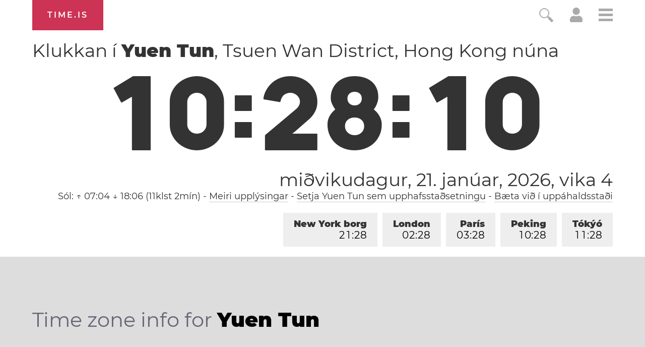

--- FILE ---
content_type: text/html; charset=utf-8
request_url: https://time.is/t1/?is.0.10.197.0P.0.419.1768962485560.1768962484439..N
body_size: -158
content:
1768962485632
0
419_(UTC,_UTC+00:00)
1768962485560


<br/><br/>Time.is is for humans. To use from scripts and apps, please ask about our API. Thank you!

--- FILE ---
content_type: text/plain;charset=UTF-8
request_url: https://c.pub.network/v2/c
body_size: -253
content:
079c2477-0929-4f1f-b721-124e770674f2

--- FILE ---
content_type: text/plain;charset=UTF-8
request_url: https://c.pub.network/v2/c
body_size: -110
content:
0cd8866b-05dc-43d3-8e58-38fb910968fe

--- FILE ---
content_type: application/javascript
request_url: https://time.is/js/t2025-10-05.js
body_size: 13376
content:
var year_offset=0,countdowndigits='0',fontwidthfactor={colfax:1.1,colfax_bold:1.15,mt:1.05,monts:.95,mr:1,t:1.4,h:1.15,a:1,a2:1,test:1.3}
function l0(n){return n>9?n:"0"+n*1}
function sppl(AA,AB){AA=AA+''
AB=AB.replace('%n',AA.replace('.',p_dec_sym))
var AC=AB.indexOf('[')
if(AC==-1)return AB
var AD=AA.slice(-1),AE=AB.substr(AC+2,AB.indexOf(']')-AC-2).split('|'),AF=AB.slice(0,AC)
if(l=='cs'){if(AA!=0&&AA<5)return AF+AE[0];return AF+AE[1]}
if(l=='mk'){if(AA%10==1&&AA%100!=11)return AF+AE[1];return AF+AE[0]}
if(l=='ru'&&-1!=AA.indexOf('.'))return AF+AE[2]
if((4<AA&&AA<21)||'056789'.indexOf(AD)!=-1)return AF+AE[0]
if(1==AD)return AF+AE[1]
return AF+AE[2]}
function nicetime(AG,AH){var AI='',AJ=Math.floor(AG/86400),AK=AG%86400
if(AJ==1)AI+='1 '+p_d
else if(AJ!=0)AI+=sppl(AJ,"%n"+p_ds)
AJ=Math.floor(AK/3600)
if(AJ!=0){if(AI!='')AI+=', '
if(AJ==1)AI+='1'+p_h
else if(AJ!=0)AI+=sppl(AJ,"%n"+p_hs)}
AK=AK%3600
AJ=Math.floor(AK/60)
if(AJ!=0){if(AI!='')AI+=', '
if(AJ==1)AI+='1'+p_m
else if(AJ!=0)AI+=sppl(AJ,"%n"+p_ms)}
if(AI!='')AI+=p_and
AJ=(AK%60).toFixed(AH)
if(AH==0&&AJ==1)AI+='1'+p_s;else AI+=sppl(AJ,"%n"+p_ss)
return AI}
function format_time(t,d,of,AL){if(typeof of===U)of=0
var t2=new Date(t.getTime()+of*60000),f=conf['t'],H=t2.getUTCHours(),h=H,mins=t2.getUTCMinutes(),s=t2.getUTCSeconds(),m=l0(t2.getUTCMilliseconds()),a='am',IT=(H*3600+mins*60+s)/86.4
m=m>99?m:"0"+m
if(11<h){a='pm';h-=12}
if(h==0)h=12
if(d===0||d===F)f=f.replace(/:?\.?s[,\.]?M?T?/,'')
if(AL===1)f=f.replace('h','H').replace('A','')
return f.replace('g',h).replace('h',l0(h)).replace('H',l0(H)).replace('i',l0(mins)).replace('s',l0(s)).replace('M',m).replace('A',a).replace('@',IT)}
function build_date(AM,AN){var AO=AM.getUTCFullYear()+'',AP=AM.getUTCMonth()+1
var AQ=new Date(Date.UTC(AO,0,1)),AR=AQ.getUTCDay()-1
if(AR==-1)AR=6
var AS=Math.floor((AM-AQ)/604800000+(AR/7)),AT=p_d+' '+Math.floor((AM-AQ)/86400000+1)
if(AR<4)AS++
if(AS==0){AS=52
if(new Date(AO-1,0,1).getDay()==4||new Date(AO-1,11,31).getDay()==4)AS=53}
if((AS==52||AS==53)&&AM.getUTCDay()!=0&&27<AM.getUTCDate()-AM.getUTCDay())AS=1
if(p_wn=='hy'){if(AS==1)pwn='1-ին շաբաթ';else pwn=AS+'-րդ շաբաթ'}else pwn=p_wn.replace('%n',AS)
AN=AN.replace('%j',AM.getUTCDate()).replace('%d',l0(AM.getUTCDate())).replace('%W','<span class="nw">'+pwn+'</span>').replace('%w',AS).replace('%n',AP).replace('%m',l0(AP)).replace('%y',(AO*1+year_offset+'').substr(2,2)).replace('%Y',AO*1+year_offset).replace('%F',months[AP-1]).replace('%M',monthsh[AP-1]).replace('%l',days[AM.getUTCDay()]).replace('%D',daysh[AM.getUTCDay()]).replace('%z',AT)
if(l=='ca')AN=AN.replace(/ de (A|O)/,' d\'$1')
return AN}
function sh_d(AM){var AO=AM.getUTCFullYear()+'',AP=AM.getUTCMonth()+1
return df2.replace('%j',AM.getUTCDate()).replace('%n',AP).replace('%y',AO.substr(2,2)).replace('%Y',AO).replace('%F',months[AP-1]).replace('%M',monthsh[AP-1]).replace('%d',l0(AM.getUTCDate())).replace('%m',l0(AP))}
function TimeIs(AU,AV,AW,AX,AY){var	AZ=this,AU=gob(AU),AV=gob(AV),AW=gob(AW),AX=gob(AX),BA=0,BB=0,BC=0,BD=0,BF=0
AZ.susdivo=gob('susdiv')
AZ.susdivname='susdiv'
AZ.timeout=''
this.initClock=function(){T=new Date()
var czo=-T.getTimezoneOffset(),AG=Math.abs(tD/1000).toFixed(1),BG='+',BH,BI,BJ=p_ss
if(ww<241)BJ=p_ss_short
if(conf['o']==='')conf['o']=czo
T.setTime(T.getTime()-tD)
BF=ticks
if(AZ.timeout!='')clearTimeout(AZ.timeout)
AZ.timeout=setTimeout('T_I.tick("",1)',updint-T%updint+5)
AZ.tick('',0)
if(tD>0)BG=''
BK=p_time_diff
if(ww<241)BK=p_time_diff_short
if(4000<Math.abs(cY)){BH=p_failh
BI=p_failm+BK.replace('%t','<span class="nw">'+BG+sppl((-tD/1000).toFixed(3),"%n"+BJ)+'</span>').replace('%D',sppl((cY/2000).toFixed(3),"%n"+BJ))}else if(AG<.2){BH=p_exactt
BI=BK.replace('%t','<span class="nw">'+BG+sppl((-tD/1000).toFixed(3),"%n"+BJ)+'</span>').replace('%D',sppl((cY/2000).toFixed(3),"%n"+BJ))}else{var AI=nicetime(AG,1),BL=p_acc
if(tD<0)BH=p_ur_late.replace('%t',AI)
else BH=p_ur_early.replace('%t',AI)
if(ww<321)BL=p_acc_short
BI=BL.replace('%t',sppl((cY/2000).toFixed(3),"%n"+p_ss))}
return [BH,BI]}
this.tick=function(id,tack){try{T=new Date()
T.setTime(T.getTime()-tD)
var BM,BN,BO,secs=T.getUTCSeconds()
var nowTS=Math.floor(T.valueOf()/1000)
if(nowTS===leapTS){Ltmpcorr=1;Loffset=-1;prevT=T}
else Ltmpcorr=0
if(nowTS===leapTS&&prevTS===leapTS)Loffset=0
if(Loffset!==0)T.setTime(T.getTime()+Loffset*1000)
prevTS=nowTS
if((nextSyncT!=0&&nextSyncT<T)||T<prevT){prevT=0;syncn=0;rsy=1;httpSync()}
else if(ticks==1)httpSync()
setmsgH()
if(this.prevS!=secs){
if(auSt==1&&3<ticks){if(secs===0){BP=t_au1m
t_au59s.volume=0
t_au1s.volume=0}
else if(secs<58){BP=t_au1s;t_au59s.volume=0;t_au1m.volume=0}
else{BP=t_au59s;t_au1m.volume=0;t_au1s.volume=0}
if(!isNaN(BP.duration)&&(BP.duration!==0)){BP.currentTime=0;BP.volume=1}
BP.play()}
ticks++
this.prevS=secs
}
if(destT!=0){diff=Math.floor(T.getTime()/1000)-destT -Loffset
if(diff<0){var diffmsg=p_time_remaining;diff=Math.abs(diff)}
else var diffmsg=p_time_since
gob('desttdiff').innerHTML=diffmsg.replace('%t',spanwrap_digitz(nicetime(diff,0)))}
BN=new Date(T.getTime())
update_big_clock(BQ,clocks[0],!tack)
if(typeof other_clock!=U)other_clock(T.getUTCHours(),T.getUTCMinutes(),secs,T.getUTCMilliseconds())
if(typeof time_is_countdown!==U&&time_is_countdown.mode==='countdown'&&time_is_countdown.status!=='finished')time_is_countdown.tick(BN)
if(document.readyState==='complete'&&typeof every_second!=U)every_second(BN)
BN.setTime(BN.getTime()+get_zone_offset(clocks[0].zone_code,BN)*60000)
var AL=0,BO
if(clocks[0].locName.length>2&&(clocks[0].locName.substr(0,3)==='UTC'||clocks[0].locName==='MCT'))AL=1
BO=format_time(BN,0,0,AL)
if(uT&&Tstate.current_page!=='calendar'){var BR=BO.replace('<span class="ampm">','').replace('</span>','')
if(Tstate.current_page=='Unix_time')BR=Math.floor(T.getTime()/1000)
D.title=uT+BR}
if(BC!=BO){BC=BO
if(typeof current_q[T_I.susdivname]==S&&current_q[T_I.susdivname]!=''&&fc[T_I.susdivname]&&gob(T_I.susdivname).innerHTML!='')T_I.populate_sus(T_I.susdivname,current_q[T_I.susdivname],0)
BN=new Date(T.getTime())
var BS=!tack
T_I.update_favs(BN,BS)}}catch(err){}
prevT=T
if(!tack)return ''
var i=updint
if(i>99)i=updint-(new Date().getTime()-tD)%updint+5
AZ.timeout=setTimeout('T_I.tick("",1)',i)}
this.update_favs=function(T,BT){if(0==locs['favs'].length)return ''
var html='',i
for(i in locs['favs']){if(i!=='indexOf'){var AM=new Date(),BU=locs['favs'][i][1],BV,BW,BX,o,AL=0
AM.setTime(T.getTime()+get_zone_offset(BU,T)*60000)
if(locs['favs'][i][9])BX=locs['favs'][i][9]
else BX=locs['favs'][i][2]
if(BX.length>2&&(BX.substr(0,3)==='UTC'||locs['favs'][i][4]==='MCT'))AL=1
BV='<span class="time">'+spanwrap_digitz(format_time(AM,0,0,AL))+'</span>'
if(BT){BW=''
if(i==Tstate.chosen_loc)BW='" class="chosen'
html+='<li id="favbox-'+i+'"'
html+='><a href="'+locs['favs'][i][4].replace('$1',locs['favs'][i][2])
html+=BW+'" id="time-'+i+'">'+BX+'<br>'+BV+'</a></li>'}else{o=gob('time-'+i)
if(o)o.innerHTML=BX+'<br>'+BV}}}
o=gob('favs')
if(BT&&o)o.innerHTML=html}
this.check_again=function(){if(xR=='N/A')location.reload();else{rsy=1;syncn=0;httpSync()}}
this.recook=function(){var s=X='',i
for(i in conf){s+=X+i+conf[i];X='X'}
confs=s.replace(/ /g,'_').replace(/,/g,'1').replace(/:/g,'2').replace(/%/g,'3')
setcookie('c',confs)}
this.set_susdiv=function(sdn){if(sdn!=T_I.susdivname){T_I.take_chosen(T_I.susdivname,0);T_I.susdivname=sdn;T_I.susdivo=gob(sdn)}}
this.populate_sus=function(sdn,thisq,f){if(f)chosen_sus[sdn]=sus[thisq].length
var ts=new Date(),su=sus[thisq],slist='<table>',ch,ncn='',n=sdn.replace('susdiv',''),BO,td2l,td2r='',f24
ts.setTime(ts.getTime()-tD)
if(su.length!==0)
for(var i in su){if(i==='indexOf')break
if(2<su[i].length){if((0<su[i][5])&&(su[i][5]<T.getTime())){su[i][4]=su[i][6]
su[i][5]=0}
f24=0
if((su[i][2].length>2&&(su[i][2].substr(0,3)==='UTC')||su[i][2]=='MCT'))f24=1
BO=format_time(ts,0,su[i][4],f24).replace(/<\/?span.*?>/g,'')
if(typeof su[i][7]=='string')su[i][7]=su[i][7].split(',')
for(j=0;j<4;j++){su[i][j]=su[i][j].replace(/\$6/g,su[i][7][2]).replace(/\$5/g,su[i][7][1]).replace(/\$4/g,su[i][7][0]).replace(/\$2/g,su[i][2]).replace(/\$1/g,su[i][1]).replace(/\$/g,su[i][0]);if(su[i][j]=='')su[i][j]=su[i][0]}
su[i][2]=su[i][2].replace(/ /g,'_')
ch='';if(i==chosen_sus[sdn])ch='" class="chosen'
td2l='<td class="t"><a href="'+susdest+su[i][2]+susdestquery+'" onclick="return T_I.susgo(\''+jsesc(su[i][0])+'\',\''+jsesc(su[i][1])+'\',\''+jsesc(su[i][2])+'\',\''+jsesc(su[i][3])+'\')" onmouseover="T_I.choose_sus(\''+sdn+'\','+i+')"><span>'+BO+'</span></a></td>'
slist+='<tr valign="top" id="'+sdn+'s'+i+ch+'">'+td2r+'<td><a href="'+susdest+su[i][2]+susdestquery+'" onclick="return T_I.susgo(\''+jsesc(su[i][0])+'\',\''+jsesc(su[i][1])+'\',\''+jsesc(su[i][2])+'\',\''+jsesc(su[i][3])+'\')" onmouseover="T_I.choose_sus(\''+sdn+'\','+i+')"><span>'+su[i][1]+'</span></a></td>'+td2l+'</tr>'}}else{td2l='<td class="t">&nbsp;</td>'
if(ltr!=1){td2r=td2l;td2l=''}
slist+='<tr>'+td2r+'<td><a href="./"><span>'+p_no_match+'</span></a></td>'+td2l+'</tr>'
ncn='error '}
gob(sdn).innerHTML=slist+'</table>'
gob('q'+n).className=gob('q'+n).className.replace('error','').replace('txtin ','txtin '+ncn)
current_q[sdn]=thisq
if(0<su.length&&sdn!='susdiv'&&T_I.susdivname!=sdn){complocurls[n]=[su[0][3],su[0][2]]
gob('q'+n).value=su[0][3].replace('&nbsp;',' ')
gob(sdn).innerHTML=''
current_q[sdn]=''
return ''}}
this.cycle_sus=function(sdn,n){if((current_q[sdn]!='')&&(typeof sus[current_q[sdn]]!=U)){var new_chosen=chosen_sus[sdn]+n
if(new_chosen<0)new_chosen=sus[current_q[sdn]].length-1
if(new_chosen>=sus[current_q[sdn]].length)new_chosen=0
this.choose_sus(sdn,new_chosen)}}
this.choose_sus=function(sdn,i){if(typeof sus[current_q[sdn]]!=U){if(i!==chosen_sus[sdn]&&chosen_sus[sdn]<sus[current_q[sdn]].length)gob(sdn+'s'+chosen_sus[sdn]).className=''
var o=gob(sdn+'s'+i)
if(o!=N){o.className='chosen';chosen_sus[sdn]=i}}}
function jsesc(s){return s.replace("'","\\\'").replace('"','\\\'')}
sus=[]
chosen_sus=[]
prevsustime=[]
current_q=[]
prevq=[]
this.susgo=function(nm,p,u,d){
if(T_I.susdivname=='susdiv'||T_I.susdivname=='susdivB')location=susdest+u+susdestquery
else{losefocus(T_I.susdivname)
var n=T_I.susdivname.replace('susdiv','')
gob('q'+n).value=d.replace('&nbsp;',' ')
complocurls[n]=[d,u]
T_I.susdivo.innerHTML=''
n++
if(gob('q'+n)!=N)setfocus('q'+n)
}
return F}
this.take_chosen=function(sd,k){
if(sd!='susdiv'&&sd!='susdivB'){var sn=chosen_sus[sd],q=current_q[sd],W=sus[q]
if(k==13&&q==''){submission=E
return E}
qv=gob('q'+sd.replace('susdiv','')).value
if(qv.length<4)qv=qv.toLowerCase()
if(q!=qv)return F
if(typeof W!=U){if(W.length==0)return F
if(W.length==sn)sn=0
W=W[sn]
T_I.susgo(W[0],W[1],W[2],W[3])}
if(k==13){submission=F
var n=sd.replace('susdiv','')
n++
if(gob('q'+n)!=N){gob('q'+n).focus()}}
else submission=E}
return F}
this.submit=function(q){var u='',sdn=T_I.susdivname,i=chosen_sus[sdn]
if(q!=current_q[sdn]){console.log('no s')
return E}
if(current_q[sdn]!=''){if(i>=sus[current_q[sdn]].length)i=0
if(sus[current_q[sdn]].length!==0)u=sus[current_q[sdn]][i][2]
else if(q.length!=0)return E}
T_I.susgo('','',u,'')
return F}
this.reconf=function(){this.recook()
var cl=gob('confl')
if(cl)cl.href=cl.href.replace(/c=.+&/,'c='+confs+'&')
BC=0
clocks[0].prevDate=0
clocks[0].time_format=conf['t']
clocks[0].date_format=conf['d']
if(-1!==conf['t'].indexOf('M'))updint=33
else if(-1!==conf['t'].indexOf('T'))updint=100
else updint=1000
this.tick('',0)}}
function setsizes(f){ww=D.body.offsetWidth?D.body.offsetWidth:window.innerWidth?window.innerWidth:1
if(D.body.offsetWidth&&window.innerWidth){ww=Math.min(D.body.offsetWidth,window.innerWidth)}
if(wh==1||bfc)wh=window.innerHeight?window.innerHeight:D.documentElement.clientHeight?D.documentElement.clientHeight:D.body.clientHeight
previous_aspect=aspect
aspect='portrait'
if(wh<ww)aspect='landscape'
bod.className=bod.className.replace(/ portrait|landscape/,'')+' '+aspect
if(wh<400&&typeof freestar!==U)freestar.queue.push(function(){freestar.deleteStickyFooter()})
place_badges()
set_clock_display(clocks[0].timeDiv,clocks[0].ticktime,clocks[0].ms)
newsize1('countdown1')
}
function CL(CS,CT,CU,CV,CW){var CX=Math.round(CS*CT*.99)
if(CU<CX)CX=CU
CX=Math.max(Math.floor(CX*CW),CV)
CM=Math.floor((CT-CX/CS)/2)
return [CX,CM]}
function setmsgH(){var o=gob('time_section')
cvT=0
if(dmode||!noctp)cvT=Math.max(0,(wh-o.offsetHeight)/2-gob('top').offsetHeight-30)
o.style.top=cvT+'px'
if(Tstate.current_page=='Unix_time')gob('time_section').style.marginBottom=(wh-gob('clock0_bg').offsetHeight)/2+'px'}
function set_clock_aspect(){CZ=gob('clock0_bg')
clock_aspect=CZ.offsetHeight/CZ.offsetWidth}
function beginning_of_time(){clocks=[]
arrayname='main'
clocks[0]=new clock(arrayname,Tstate.chosen_loc,'clock','dd','daydiv','sun','pL','facts0',conf['t'],conf['d'],0)
scrollTo(0,0)
set_clock_aspect()
setsizes(2)
T_I=new TimeIs('clock','dd','daydiv','pL','lC')
T_I.initClock()}
function clock(CE,DA,DB,AV,AW,DC,AX,DD,DE,DF,DG){this.timeDiv=gob(DB)
this.dateDiv=gob(AV)
this.dayDiv=gob(AW)
this.sunDiv=gob(DC)
this.prevDate=0
this.t=0
this.time_format=DE
this.date_format=DF
this.locName=''
this.id=DG
this.setLoc=function(CE,DH,BT){var DI=locs[CE].length,DJ,n=0
DH=(DH+DI+n)%(DI+n)
DJ=locs[CE][DH]
if(!BT&&CE==AZ.arrayname&&DH==AZ.index)return F
AZ.locName=DJ[2]
AZ.prettyPath=DJ[3].replace(/\$1/g,DJ[2])
if(DJ[9])AZ.locName=AZ.prettyPath=DJ[9]
AZ.zone_code=DJ[1]
AZ.arrayname=CE
AZ.index=DH
update_big_clock(BQ,AZ,1)
var DK='w90 tr clockdate',DL=''
AZ.dayDiv.className=DK
if(typeof pidaypage!==U)DK='w90'
AZ.dateDiv.className=DK
return E}
var AZ=this
this.setLoc(CE,DA)}
function tl_a(){if(auSt==0){try{if((!!D.createElement('audio').canPlayType)&&(-1===navigator.userAgent.indexOf('MSIE'))){if(t_au1m===0){t_au1s=new Audio()
var audiotype='.mp3'
if(t_au1s.canPlayType('audio/ogg')!=='')audiotype='.ogg'
var lp=1;if(-1===navigator.userAgent.indexOf('WebKit')){audiotype='_'+audiotype;lp=0}}
for(var i in auf)eval('if(t_au1m===0){t_au'+auf[i]+'=new Audio();t_au'+auf[i]+'.src="/audio/'+auf[i]+'"+audiotype;if(lp)t_au'+auf[i]+'.loop=E}t_au'+auf[i]+'.volume=0;t_au'+auf[i]+'.play()')
auSt=1
gob('aub').className='chosen'}else alert(p_no_au)}catch(err){alert(p_no_au)}}else{for(var i in auf){eval('t_au'+auf[i]+'.pause()')};auSt=0
gob('aub').className=''}
var lp='p0 ';if(auSt)lp=''}
function Zpos(e,x,y){e.style.backgroundPosition=x+'px '+y+'px'}
function t_dark(x){
if(x==2)x=(conf['c']*1+1)%2
var a='d',b='l'
if(x){a=b;b='d'}
bod.classList.replace(a,b)
conf['c']=x
T_I.recook()
quicknote(p_dm[x])}
function t_s(){var X=conf['t'][1]
if('i'==X)X=''
if(-1==conf['t'].indexOf('s'))conf['t']=conf['t'].replace('i','i'+X+'s')
else if(-1!==conf['t'].indexOf('M'))conf['t']=conf['t'].replace(X+'s.M','')
else if(-1==conf['t'].indexOf('T'))conf['t']=conf['t'].replace('s','s.T')
else conf['t']=conf['t'].replace('s.T','s.M')
T_I.reconf()
set_clock_aspect()
setsizes(1)
clearTimeout(T_I.timeout)
T_I.tick('',1)}
function clockclick(e){
if(conf['B']==1&&e.clientX>ww/2)t_s()
else togglesimple(2)
}
function chk(o){return o.checked?1:0}
function get_zone_offset(DO,T){if(typeof zones[DO][2]=='string')DO=zones[DO][2]
if(zones[DO].length==3){zones[DO][3]=zones[DO][2][0]
zones[DO][4]=1}
while(zones[DO][4]<zones[DO][2].length&&zones[DO][2][zones[DO][4]]<=T.getTime()/1000){zones[DO][3]=zones[DO][2][zones[DO][4]+1]
zones[DO][4]+=2
sus=[]
chosen_sus=[]
prevsustime=[]
current_q=[]}
return zones[DO][3]}
function update_big_clock(BQ,DP,DQ){ww=D.body.offsetWidth?D.body.offsetWidth:window.innerWidth?window.innerWidth:1
if(D.body.offsetWidth&&window.innerWidth){ww=Math.min(D.body.offsetWidth,window.innerWidth)}
var BN=new Date(T.getTime()),
DR=get_zone_offset(DP.zone_code,BN),
DS=DR*60000
BV=DP.time_format
BN.setTime(BN.getTime()+DS)
DP.t=BN
var h=BN.getUTCHours(),H=h,DT='am',secs=BN.getUTCSeconds(),ms=l0(BN.getUTCMilliseconds());ms=ms>99?ms+'':"0"+ms
DP.hours=h
DP.minutes=BN.getUTCMinutes()
if(11<h){DT='pm';h-=12}
if(h==0)h=12
var DU=build_date(BN,DP.date_format)
if(DP.id==0){tw0=gob('timewindow0')}
if(force24)BV=BV.replace('h','H').replace('A','')
BV=BV.replace('g',h).replace('h',l0(h)).replace('H',l0(H)).replace('i',l0(BN.getUTCMinutes())).replace('s',l0(secs+Ltmpcorr)).replace('t','X').replace('M','THT').replace('A',DT).replace('@',Math.floor(T.getTime()/1000))
if(Tstate.current_page=='Unix_time'){
BV=spanwrap_digitz(BV.replace(/<\/?span.*?>/g,'').replace(/\.T(HT)?/,''))
if(!dmode)BV+=' '+DU.replace(/<\/?span.*?>/g,'')
gob('smalltime').innerHTML=BV
var d=0
if(-1!=DP.time_format.indexOf('M'))d=3
if(-1!=DP.time_format.indexOf('T'))d=1
BV=(T.getTime()/1000).toFixed(d)+''
DU=''}
CI=0
if(/MSIE/.test(navigator.userAgent))CI=1
DP.ticktime=BV
DP.ms=ms
if(DQ)set_clock_display(DP.timeDiv,BV,ms)
else update_changed_digits(BV.replace('T',ms[0]).replace('H',ms[1]).replace('T',ms[2]))
today_in_chosen_tz=new Date(Date.UTC(BN.getUTCFullYear(),BN.getUTCMonth(),BN.getUTCDate()))
if(DQ||today_in_chosen_tz.getTime()!=DP.prevDate){
todayY=today_in_chosen_tz.getUTCFullYear()
todayM=l0(today_in_chosen_tz.getUTCMonth()+1)
todayD=l0(today_in_chosen_tz.getUTCDate())
today_iso=todayY+'-'+l0(todayM)+'-'+l0(todayD)
mmdd=todayM+''+todayD
DV=mmdd
today_in_home_tz_iso=build_date(BN,'%Y-%m-%d')
if(caltoday){
var _td=gob(caltoday)
if(_td)_td.className=_td.className.replace(/ *today/,'')
caltoday='d_'+build_date(BN,'%Y_%n_%j_%w')
_td=gob(caltoday)
if(_td)_td.className=_td.className+' today'
}
if(DP.prevDate!=0){if(DP.sunDiv&&typeof ss[DV]!=U)DP.sunDiv.innerHTML=ss[DV]
else gob('locw').innerHTML=''}
DP.dateDiv.innerHTML=DU
displayed_date=DU
if(typeof spdays[DV]!=U&&spdays[DV]!=''){DP.dayDiv.innerHTML=spdays[DV]
DP.dayDiv.className='w90 tr noprint'}
else DP.dayDiv.className='hidden'
DP.prevDate=today_in_chosen_tz.getTime()

}}
function spanwrap_digitz(s,c){if(c===undefined)c=' class="mon"'
var i=0,r=''
s+=r
for(;i<s.length;i++)r+=s[i].replace(/(\d)/,'<span'+c+'>$1</span>')
return r}
function force_monospace(s,a,m){
var l=s.length,i=0,r='',c,t=0,w,ml,fs,cl,n=0,p=0
for(;i<l;i++){
c=s.substr(i,1)
fs=''
cl=''
if(-1<':. '.indexOf(c)){w=.6;cl='class="sep"' }
else if(-1!=='APMapmTH'.indexOf(c)){
fs=';ampmfs'
w=.8
n++}
else{w=1
n++}
if(p!==n){p=n;cl='id="bcdigit'+n+'" class="digit'+n+'" '}
r+='<span '+cl+'style="width:w'+w+'px;margin-left:-mpx'+fs+'">'+c+'</span>'
t+=w}
w=Math.min(Math.floor(a/(t-(l-1)/4)),m)
ml=-Math.floor(w/4)
return {w:w,margin:ml,totalwidth:Math.ceil(t*w+(l-1)*ml),html:r.replace(/w1/g,w).replace(/w0\.6/g,Math.floor(w*.6)).replace(/w0\.8/g,Math.floor(w*.8)).replace(/-m/g,ml)}
}
function force_monospace(s,a,m){var l=s.length,i=0,r='',c,t=0,w,ml,fs,cl,n=0,p=0
for(;i<l;i++){c=s.substr(i,1)
fs=''
cl=''
if(-1<':. '.indexOf(c)){w=.6;cl='class="sep"' }
else if(-1!=='APMapmTH'.indexOf(c)){fs=';ampmfs'
w=.8
n++}else{w=1
n++}
if(p!==n){p=n;cl='id="bcdigit'+n+'" class="digit'+n+'" '}
r+='<span '+cl+'style="width:w'+w+'px;margin-left:-mpx'+fs+'">'+c+'</span>'
t+=w}
w=Math.min(Math.floor(a/(t-(l-1)/4)),m)
ml=-Math.floor(w/4)
return {w:w,margin:ml,totalwidth:Math.ceil(t*w+(l-1)*ml),html:r.replace(/w1/g,w).replace(/w0\.6/g,Math.floor(w*.6)).replace(/w0\.8/g,Math.floor(w*.8)).replace(/-m/g,ml)}}
displayed_time=''
displayed_date=''
function set_clock_display(o,s,ms){
displayed_time=s.replace('T',ms[0]).replace('H',ms[1]).replace('T',ms[2])
var w=ww,r,fs,fwf=fontwidthfactor[conf['f']]
if(typeof fwf===U)fwf=1
w=ww*.9*conf['z']
r=force_monospace(s,w,999)
fs=Math.floor(r.w*1.1*fwf)
r.html=r.html.replace(/;ampmfs/g,';font-size:'+Math.floor(fs/1.6)+'px').replace('T',ms[0]).replace('H',ms[1]).replace('T',ms[2])
o.style.fontSize=fs+'px'
o.style.lineHeight=Math.floor(fs*.7)+'px'
o.style.marginLeft=((ww-r.totalwidth)/2-r.margin)+'px'
o.innerHTML=r.html}
function update_changed_digits(s){var l=s.length,i=0,c,n=1
for(;i<l;i++){c=s.substr(i,1)
if(-1<':. '.indexOf(c)){}
else if(-1!=='TH'.indexOf(c)){}
else{w=1
o=gob('bcdigit'+n)
if(o&&o.innerHTML!==c)o.innerHTML=c
n++}}}
function change_clock_size(){
conf['z']=conf['z']*1+.2
if(1<conf['z'])conf['z']=.4
set_clock_display(clocks[0].timeDiv,clocks[0].ticktime,clocks[0].ms)
setmsgH()
newsize1('countdown1')
T_I.recook()
}
function goto_element(e){var o=gob(e);if(o)if(o.scrollIntoView)o.scrollIntoView({behavior:'smooth'});else location.hash=e}
function nice_approx_time(n,t,g,DW){d=Math.round(n-t)
var a=Math.abs(d),h='',i=0,n
if(a>86400)
a=Math.abs(Math.floor(n/86400)-Math.floor(t/86400))
else if(a>59){h=Math.floor(a/3600)
a=Math.round(a%3600/60)
if(a==60){a=0;h++}
if(h>0){if(1==h)h=h+p_h
else h=sppl(h,"%n"+p_hs)
if(a==0)a=''
else h+=p_and}else h=''
i=2}else
i=3
if(-DW<d&&d<1)return p_now
if(1==a)a=a+units_sing[3-i]
else if(a!='')a=sppl(a,"%n"+units[3-i])
if(d<0)return p_ago.replace('%n',h+a)
return p_in_n.replace('%n',h+a)}
function make_nice_zone_diff_sentence(DX,DY,DZ,EA){var EB=DY-EA,EC,ED,EE
if(EB==0)
EC=p_zone_diff_same
else{EF=Math.floor(Math.abs(EB/60))
if(EF==1)ED=1+p_h
else ED=sppl(EF,'%n'+p_hs)
EE=Math.abs(EB%60)
if(EE==0)EE=''
else{if(EF==0){ED=''
EE=sppl(EE,'%n'+p_ms)+' '}else EE=p_and+sppl(EE,'%n'+p_ms)+' '}
if(EB<0)EC=p_a_behind_b
else EC=p_a_ahead_of_b}
return EC.replace('%a',DX).replace('%b',DZ).replace('%t',ED+EE)}
var last_menu_btn_click=0
function toggle_menu(x){
var t=new Date().getTime(),shortbody=F,c=bod.className,h=0,mp=gob('menupositioner'),mwr=gob('mainwrapper')
if(t-last_menu_btn_click<400)return F
last_menu_btn_click=t
scrollTo(0,0)
if(c.indexOf('menu_open')!=-1){
if(x===1)return F
mp.style.transform='translateY(0px)'
c=c.replace(' menu_open',' menu_closing')
hideMTO=setTimeout(close_menu,350)
}
else{
if(!x)return F
c=c.replace(' shortbody','').replace(' tallbody','')
var html=document.documentElement,pageheight=Math.max(bod.scrollHeight,bod.offsetHeight,html.clientHeight,html.scrollHeight,html.offsetHeight)
if(Tstate.current_page!=='just_time'&&pageheight-mp.offsetHeight<wh){c+=' shortbody';shortbody=E}
else c+=' tallbody'
c=c+' menu_open'
h=mp.offsetHeight
// if(h<wh)h=wh
// mp.style.height=h+'px'
if(shortbody)mp.style.transform='translateY(-'+(mwr.offsetHeight+h)+'px)'
}
bod.className=c
mwr.style.marginTop=h+'px'
return F
}
function close_menu(){bod.classList.remove('menu_closing');gob('menupositioner').style.height='auto'}
var auf=['1s','59s','1m'],t_au1s=0,t_au59s=0,t_au1m=0,auSt=0,CI=0,confs='',rg={f:224,t:192},cvT=0,zm=['z','z'],BQ=21,prevT=0,nextSyncT=0,susdestquery='',caltoday=F,today_in_home_tz_iso=F,aspect='landscape',Ltmpcorr=0,Loffset=0,prevTS=0,leapTS=1483228800,s_on=0,soc_a=[],alarm_time=0,ww=1,wh=1,clock_aspect=0.2,T=new Date(),favHeight=34
EG=[]
function update_colors_depending_on_sun(BT){conf['c']=conf['c']*1
var arr,k
if(conf['c']==2){if(locs['favs'].length<1)return
arr='favs'
i=conf['h']}else if(conf['c']==3){if(clocks.length<1)return
if(locs[clocks[0].arrayname].length<1)return
arr=clocks[0].arrayname
i=clocks[0].index}else return
var BN=new Date(T.getTime()+get_zone_offset(locs[arr][i][1],T)*60000),DV=l0(BN.getUTCMonth()+1)+''+l0(BN.getUTCDate())
if(typeof EG[arr+i]===U)EG[arr+i]=[]
if(BT||typeof EG[arr+i].prevDate==U||DV!=EG[arr+i].prevDate){EG[arr+i].suntimes=update_suntimes(locs[arr][i],T,0)
EG[arr+i].prevDate=DV}
if(!EG[arr+i].suntimes)return
var CC=0
if(EG[arr+i].suntimes.sunrise<T&&T<EG[arr+i].suntimes.sunset)CC=1
if(Tstate.current_page=='main'&&1<conf['c']*1&&(BT||typeof EG[arr+i].sunclass==U||EG[arr+i].sunclass!==CC)){toggle('bdy',' d ',' l ',CC)
EG[arr+i].sunclass=CC}}
function place_badges(){var c='',o=gob('follow_app');if(o){if(100<o.offsetTop)c='below';o.className=c}}
function setcol(v){conf['c']=v;if(v==0)bod.className=bod.className.replace(' d ',' l ');else bod.className=bod.className.replace(' l ',' d ');T_I.reconf()}
function t_FS(){if(D.fullscreenElement){if(D.exitFullscreen)D.exitFullscreen()
else if(D.mozCancelFullScreen)D.mozCancelFullScreen()
else if(D.webkitExitFullscreen)D.webkitExitFullscreen()
else if(D.msExitFullscreen)D.msExitFullscreen()}else{var E=D.documentElement
if(E.requestFullscreen)E.requestFullscreen()
else if(E.mozRequestFullScreen)E.mozRequestFullScreen()
else if(E.webkitRequestFullscreen)E.webkitRequestFullscreen()
else if(E.msRequestFullscreen)E.msRequestFullscreen()}}
D.onfullscreenchange=function(e){if(D.fullscreenElement)togglesimple(0);else togglesimple(1)}
popmsgTO=F
popmsgexitTO=F
function notify(c,m,no_retrigger){
gob('popmsgtext').innerHTML=m
var o=gob('popmsgbg')
o.className=''
if(!no_retrigger)void o.offsetWidth
o.className='enter'
gob('popmsg').className=c
gob('popmsg').style.display='block'
clearTimeout(popmsgTO)
clearTimeout(popmsgexitTO)
popmsgTO=setTimeout('remove_popmsg()',2000)
}
function remove_popmsg(){
gob('popmsgbg').className='exit'
clearTimeout(popmsgTO)
popmsgTO=F
clearTimeout(popmsgexitTO)
popmsgexitTO=setTimeout('remove_popmsg2()',350)
}
function remove_popmsg2(){
gob('popmsg').style.display='none'
clearTimeout(popmsgexitTO)
popmsgexitTO=F
}
function animate_if_onscreen(){
for(var i in animatable){
var o=gob(animatable[i])
if(o){r=o.getBoundingClientRect(),cn=o.className.replace(/ *onscreen/,'').replace(/ *offscreen/,''),m=Math.min(300,wh*.7)
if((0<r.top&&r.top<wh-m)||(m<r.bottom&&r.bottom<wh)||(r.top<0&&wh<r.bottom))cn+=' onscreen'
else cn+=' offscreen'
o.className=cn
}}}
animatable=[]
animInterval=F
function register_anim(id){
animatable.push(id)
animate_if_onscreen()
if(!animInterval)animInterval=setInterval('animate_if_onscreen()',400)
}
var open_faq=false
function toggle_faq(p){
var o=p.parentElement,h='0',cln='closed',dw=o.getElementsByClassName('faq_answer_wrapper')[0]
if(o.className.indexOf('open')===-1){
h=dw.getElementsByClassName('faq_answer')[0].offsetHeight
cln='open'
if(open_faq!==F&&open_faq!==p)toggle_faq(open_faq)
open_faq=p
}else open_faq=F
dw.style.height=h+'px'
o.className='faqitem '+cln
}
function makediv(i,c,h){var d=gob(i)
if(!d){d=D.createElement('div');d.id=i;bdy.prepend(d)}
if(c!==undefined)d.className=c
if(h!==undefined)d.innerHTML=h
return d
}
function setpoppos(a,b,dX,dY,minW){
a=gob(a)
b=gob(b)
if(!a||!b)return;
var r=a.getBoundingClientRect(),x=r.left+window.pageXOffset,y=r.top,top=bottom=left=right='auto',oH=a.offsetHeight,oW=a.offsetWidth,wh=D.documentElement.clientHeight
if(y<wh/2)top=y+oH*(1+dY)+window.pageYOffset+'px'
else bottom=wh-y+oH*dY-window.pageYOffset+'px'
if(ww<minW)left=0
else if(x<ww/2)left=x-oW*dX+'px'
else right=ww-x-oW*(1+dX)+'px'
b.style.top=top
b.style.bottom=bottom
b.style.left=left
b.style.right=right
}
function show_datechooser(q){
var x='datechooser',o=makediv(x,x+' popc show')
setpoppos(q,x,0,0,680)
render_cal(x,0)
}
function close_datechooser(){var o=gob('datechooser');if(o){o.className='hide'}}
function set_inpv(o,i){var c=i.split('_');if(3<c.length)o.value=sh_d(new Date(Date.UTC(c[1],c[2]-1,c[3])))}
function goto_this_year(){if(!gob('calendar_body'))return;calY=todayY;calM=1;render_cal('calendar_body',0)}
function expand_favs(){gob('favs').className='tbx';gob('favsXpandr').style.display='none';return F}
function attentiongrabber(h,p,b){if(p)p='<div class="subtitle">'+p+'</div>';makediv('attention','','<div id="important_info"><div class="close-btn" onclick="gob(\'attention\').innerHTML=\'\';close_attentiongrabber()">×</div><div><h1>'+h+'</h1>'+p+b+'</div></div>')}
function close_attentiongrabber(){var o=gob('attention');if(o)o.remove()}
function newsize1(o){o=gob(o)
if(o){var fwf=fontwidthfactor[conf['f']],s=countdowndigits,z=conf['z'],c,a=s.length
if(ww<1280){var d1=1-z,d2=d1*(1-(1280-ww)/800);z=1-d2}
gob('countdownwrapper').style.width=Math.min(100,Math.floor(z*100))+'%'
gob('countdown1').className='countdown chars'+Math.max(2,a)
s=s.replace(/[0-9\+\-]/g,'')
c=Math.max(6,a-s.length/2)
a=Math.max(24,Math.floor(o.offsetWidth/c*1.4*fwf))
if(ww<481)a=67
o.style.fontSize=a+'px'
o.style.lineHeight=a+'px'
}}
function open_chooser0(){time_is_countdown.make_numberbuttons(0,60,1,10,0)}
function open_chooser1(){time_is_countdown.make_numberbuttons(0,60,1,10,1)}
function open_chooser2(){time_is_countdown.make_numberbuttons(0,60,1,10,2)}
function open_chooser3(){time_is_countdown.make_numberbuttons(0,60,1,10,3)}
function sstartstop(){time_is_countdown.startstop()}
function editbuttonclick(){if(time_is_countdown.status!=='running')open_chooser2()}
const time_is_countdown = {
ca: 0,
updint: 1000,
tl:'',
unit:'dhms',
factor:[86400,3600,60,1],

mode:'timer',
status:'ready',
countdown_to:F,
duration:F,
duration_sliced:[],
remaining:0,
timeout:F,


set_duration(i,x){
close_attentiongrabber()
this.duration_sliced[i]=x
var u='',o,v
x=0
for(i in this.factor){
v=this.duration_sliced[i]
x+=v*this.factor[i]*1000
if(v)u+=v+this.unit[i]
}
this.remaining=x
this.duration=x
this.update_cd_display(this.remaining)
gob('progressed1').style='width:100%'
history.replaceState({page:'timer'},'',u)
gob('linktothispage').href=u
gob('linkspan').innerHTML=location.host+'/'+u
this.make_ready()
},

make_ready(){
if(this.status!=='ready'){
var o=gob('cinner')
o.classList.remove('paused','finished')
o.classList.add('ready')
gob('mainwrapper').classList.remove('finished','d')
this.status='ready'
}
},

startstop(){
if(this.status=='finished'){time_is_countdown.reset_timer();return}
var o=gob('cinner')
if(this.status=='running'){
if (this.mode==='timer'){
if(this.timeout){clearTimeout(this.timeout);this.timeout=F}
this.update_duration_sliced(this.countdown_to-new Date().getTime())
gob('digitgroup0').addEventListener('click',open_chooser0)
gob('digitgroup1').addEventListener('click',open_chooser1)
gob('digitgroup2').addEventListener('click',open_chooser2)
gob('digitgroup3').addEventListener('click',open_chooser3)
gob('countdown1').removeEventListener('click',sstartstop)
gob('progressed1').style='width:'+(this.remaining/this.duration*100)+'%'
}
o.classList.replace('running','paused')
this.status='paused'

}else if(this.status=='ready'||this.status=='paused'||this.status=='finished'){
this.countdown_to=new Date().getTime()+this.remaining
this.timeout=setTimeout('time_is_countdown.tick(0)',Math.max(5,(this.countdown_to-new Date().getTime())%updint+5))
gob('digitgroup0').removeEventListener('click',open_chooser0)
gob('digitgroup1').removeEventListener('click',open_chooser1)
gob('digitgroup2').removeEventListener('click',open_chooser2)
gob('digitgroup3').removeEventListener('click',open_chooser3)
gob('countdown1').addEventListener('click',sstartstop)
o.classList.remove('ready','paused','finished')
o.classList.add('running')
gob('progressed1').style='width:0%;transition:width '+(this.remaining/1000)+'s linear'
this.status='running'
}
},

reset_timer(){
if(this.status=='running')return ''
var d=this.duration,o=gob('cinner')
o.classList.remove('paused','finished')
o.classList.add('ready')
gob('progressed1').style='width:100%'
this.make_ready()
this.update_duration_sliced(d)
this.update_cd_display(d)
},

update_duration_sliced(d){
var i,x
this.remaining=d
for(i in this.factor){
x=Math.floor(d/this.factor[i]/1000)
this.duration_sliced[i]=x
d-=x*this.factor[i]*1000
}
},

make_numberbuttons(a,b,z,d,n){

if(this.status=='finished'){this.reset_timer()}
var u=[p_ds,p_hs,p_ms,p_ss],i=0
var h='',e=''
t=''
for(;i<4;i++){
if(i==n)t+='<span class="chosen">'+u[i]+'</span>'
else t+='<span onclick="open_chooser'+i+'()">'+u[i]+'</span>'
}

while(a<b){
if(a%d<z)h+=e+'<div class="flexc">'
e='</div>'
if(n==1&&23<a)h+='<div class="noclick">'+a+e
else h+='<div onclick="time_is_countdown.set_duration('+n+','+a+')">'+a+e
a+=z
}
attentiongrabber('<div class="choosers">'+t+e,'','<div id="numberbuttons">'+h+e+e)
},

init(c) {
this.mode='countdown'
this.on0callback=0
for (var i in c)this[i]=c[i]
this.p_cdd=0
gob('countdown1').addEventListener('click',sstartstop)
if(this.mode==='timer'){
this.countdown_to=new Date().getTime()+this.duration
gob('progressed1').style='width:0%;transition:width '+(this.duration/1000)+'s linear'
}
this.status='running'
this.tick(0)

},

tick(tU) {
var o,i,c,x
if(tU===0)tU=new Date()
this.remaining=this.countdown_to-tU.getTime()
if(this.remaining<=0){
if(this.mode==='timer')this.startstop()
this.status='finished'
gob('cinner').classList.replace('paused','finished')
gob('cinner').classList.replace('running','finished')
gob('mainwrapper').classList.add('finished','d')
if (typeof this.on0callback=='function'){this.on0callback();this.on0callback=0}
if(play_sound)gob('on0sound').play()
}
else{
if(this.mode==='timer')
this.timeout=setTimeout('time_is_countdown.tick(0)',Math.max(5,(this.countdown_to-new Date().getTime())%updint+5))

}
this.update_cd_display(this.remaining)
},

update_cd_display(diff){
if(diff<0)diff=0
diff=Math.ceil(diff/1000)
var d=86400,visible_digits='',digits='',sep='',j,n,plur=[],o,remD=diff
if(diff<d*100)digits='0'
if(diff<d*1000)digits+='0'
if(diff<d*10000)digits+='0'

for(j in this.factor){
n=Math.floor(remD/this.factor[j])
plur['digitgroup'+j]=' n'+n+' l'+(n+'').length
if(n<10)n='0'+n
if(visible_digits!==''||n!=='00'){
visible_digits+=sep+n
sep='-'
}
digits+=n

remD=remD%this.factor[j]
}

inject_digits('CD',digits)
for(j in plur){
o=gob(j)
if(o)o.className=o.className.replace(/ n\d+ l[1-6]/,'')+plur[j]
}
countdowndigits=visible_digits
if(this.p_cdd!=countdowndigits){
this.p_cdd!=countdowndigits
newsize1('countdown1')
}

}
}

function inject_digits(p,r){
for(var o,s,i=0;i,i<r.length;i++){
o=gob(p+(i+1))
s=r.substr(i,1)
if(o&&o.innerHTML!=s)o.innerHTML=s
}
}

function copy2clip(t){navigator.clipboard.writeText(t);quicknote('Copied to clipboard! &nbsp;&nbsp;<svg class="checkmark" xmlns="http://www.w3.org/2000/svg" viewBox="0 0 448 512"><path d="M413.505 91.951L133.49 371.966l-98.995-98.995c-4.686-4.686-12.284-4.686-16.971 0L6.211 284.284c-4.686 4.686-4.686 12.284 0 16.971l118.794 118.794c4.686 4.686 12.284 4.686 16.971 0l299.813-299.813c4.686-4.686 4.686-12.284 0-16.971l-11.314-11.314c-4.686-4.686-12.284-4.686-16.97 0z"/></svg>')}
function quicknote(h){
if(qTO)clearTimeout(qTO)
var o=makediv('quicknote','centernote','<div id="centernotediv"><h1>'+h+'</h1></div>')
o.addEventListener('click',removeQN)
qTO=setTimeout("gob('quicknote').remove()",1500)
}
function removeQN(){clearTimeout(qTO);gob('quicknote').remove()}

function toggle_sound(x){
if(x===2)x=!play_sound
var a='on',b='off'
if(x){a=b;b='on'}
gob('soundbuttondiv').classList.replace(a,b)
play_sound=x
a=p_s0+' <br><br>'+'<svg style="height:80px" xmlns="http://www.w3.org/2000/svg" viewBox="0 0 640 512"><path d="M256 107.3v37.2l32 25.2V88c0-14.5-11.9-24-24.2-24-5.9 0-11.9 2.2-16.8 7l-37.1 37.1 25.3 19.9zm152 18.6c44.4 25.5 72 75.4 72 130.1 0 19.8-3.7 39-10.5 56.6l25.9 20.4c10.6-23.6 16.6-49.8 16.6-77 0-66.1-33.7-126.6-88-157.9-7.6-4.4-17.4-1.8-21.8 5.9-4.5 7.7-1.8 17.5 5.8 21.9zm30.8-95.7C523.4 74.7 576 161.2 576 256c0 41.8-10.7 81.7-29.4 117.3l25.5 20.1C595 352 608 305.1 608 256c0-106.7-59.1-204.1-154.2-254.2-7.9-4.1-17.5-1.1-21.6 6.7-4.2 7.9-1.2 17.5 6.6 21.7zm-77.7 192.2c9.5 4.5 16.3 12 19.9 20.5l33.1 26c.9-4.3 1.9-8.5 1.9-13 0-26.4-15.8-50.3-41.1-62.4-7.8-3.8-17.5-.5-21.3 7.5s-.5 17.6 7.5 21.4zM637 485.2L23 1.8C19.6-1 14.5-.5 11.8 3l-10 12.5C-1 19-.4 24 3 26.7l614 483.5c3.4 2.8 8.5 2.2 11.2-1.2l10-12.5c2.8-3.5 2.3-8.5-1.2-11.3zm-198.2-3.4c-7.8 4.1-10.8 13.8-6.7 21.6 2.8 5.3 8.2 8.6 14.2 8.5 2.5 0 5.1-.6 7.5-1.8 21.7-11.4 41.2-25.5 58.8-41.4l-25.7-20.2c-14.7 12.6-30.5 24.1-48.1 33.3zM256 404.7L171.3 320H64V192h97.1l-40.6-32H56c-13.3 0-24 10.7-24 24v144c0 13.2 10.7 24 24 24h102.1l89 89c4.9 4.9 10.9 7 16.8 7 12.3 0 24.2-9.5 24.2-24V291.9l-32-25.2v138z"/></svg>'
if(x)a=p_s1+' <br><br>'+'<svg style="height:80px" xmlns="http://www.w3.org/2000/svg" viewBox="0 0 480 512"><path d="M342.91 193.57c-7.81-3.8-17.5-.48-21.34 7.5-3.81 7.97-.44 17.53 7.53 21.34C343.22 229.2 352 242.06 352 256c0 13.94-8.78 26.8-22.9 33.58-7.97 3.81-11.34 13.38-7.53 21.34 3.86 8.05 13.54 11.29 21.34 7.5C368.25 306.28 384 282.36 384 256s-15.75-50.29-41.09-62.43zM231.81 64c-5.91 0-11.92 2.18-16.78 7.05L126.06 160H24c-13.26 0-24 10.74-24 24v144c0 13.25 10.74 24 24 24h102.06l88.97 88.95c4.87 4.87 10.88 7.05 16.78 7.05 12.33 0 24.19-9.52 24.19-24.02V88.02C256 73.51 244.13 64 231.81 64zM224 404.67L139.31 320H32V192h107.31L224 107.33v297.34zm256-148.68c0-66.12-34.02-126.62-88.81-157.87-7.69-4.38-17.59-1.78-22.04 5.89-4.45 7.66-1.77 17.44 5.96 21.86 44.77 25.55 72.61 75.4 72.61 130.12s-27.84 104.58-72.61 130.12c-7.72 4.42-10.4 14.2-5.96 21.86 4.3 7.38 14.06 10.44 22.04 5.89C445.98 382.62 480 322.12 480 255.99z"/></svg>'
quicknote(a)
}
var qTO=F,play_sound=F

function setcookie(n,v){var x=new Date();x.setDate(x.getDate()+365);D.cookie=n+'='+encodeURIComponent(v)+';expires='+x.toGMTString()+';path=/;secure'}
